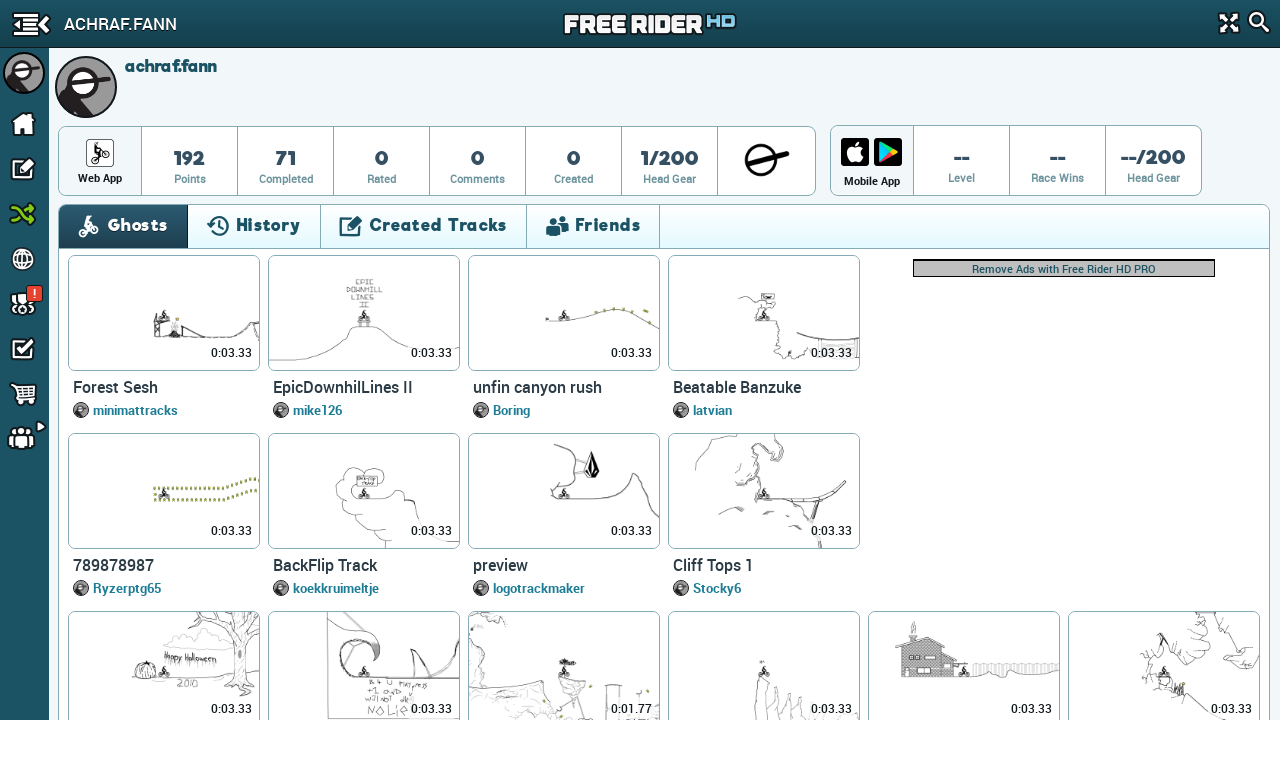

--- FILE ---
content_type: text/html; charset=utf-8
request_url: https://www.google.com/recaptcha/api2/aframe
body_size: 267
content:
<!DOCTYPE HTML><html><head><meta http-equiv="content-type" content="text/html; charset=UTF-8"></head><body><script nonce="d1IclSH1TFkw_TFPzdfVlA">/** Anti-fraud and anti-abuse applications only. See google.com/recaptcha */ try{var clients={'sodar':'https://pagead2.googlesyndication.com/pagead/sodar?'};window.addEventListener("message",function(a){try{if(a.source===window.parent){var b=JSON.parse(a.data);var c=clients[b['id']];if(c){var d=document.createElement('img');d.src=c+b['params']+'&rc='+(localStorage.getItem("rc::a")?sessionStorage.getItem("rc::b"):"");window.document.body.appendChild(d);sessionStorage.setItem("rc::e",parseInt(sessionStorage.getItem("rc::e")||0)+1);localStorage.setItem("rc::h",'1768531664892');}}}catch(b){}});window.parent.postMessage("_grecaptcha_ready", "*");}catch(b){}</script></body></html>